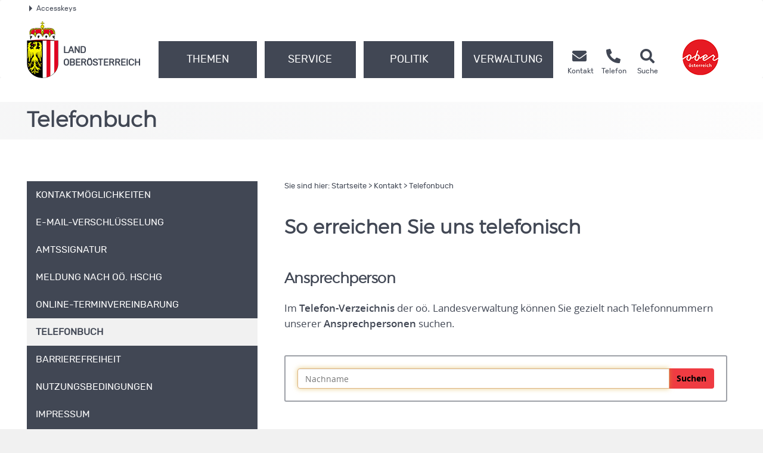

--- FILE ---
content_type: text/html; charset=UTF-8
request_url: https://www2.land-oberoesterreich.gv.at/internettel/Start.jsp?SessionID=SID-2BFEE3C6-67D40C67
body_size: 15506
content:
<!DOCTYPE HTML>






<html>
<head>



<title>Land Oberösterreich - Telefon</title>

<meta http-equiv="Content-Style-Type" content="text/css">

<style type="text/css">
.ooePersonDetail {
	display:none;
}
</style>

<script language="JavaScript" src="/at.gv.ooe.frw/js/frw.js" type="text/javascript">
</script>


<meta http-equiv="content-type" content="text/html; charset=UTF-8">
<script type="text/javascript" src="/at.gv.ooe.frw/wsg2015/wsg2015_01.js"></script>

<meta name="description" content="Das elektronische Telefonbuch der oberösterreichischen Landesverwaltung: hier können Sie nach sämtlichen Mitarbeitern der oberösterreichischen Landesverwaltung suchen.">
<meta name="keywords" content="Telefonverzeichnis, Telefonbuch, Telefonnummern, Personensuche, Telefonliste, Mitarbeiter">
<meta name="ooeNavLevel" content="123">
<meta name="pageID" content="9381CECFAC3E4AED823A513B34745E87"> 

<meta name="viewport" content="width=device-width, initial-scale=1.0, user-scalable=yes">
<meta name="verify-v1" content="RovEOJs7YADgykbVBDQrDIz56sS2kOw7HwzmUkYrqzk=">
<meta name="msvalidate.01" content="8E5ACCAF436810AE5202B68F196C21D4">
<link rel="canonical" href="https://www.land-oberoesterreich.gv.at/was_internettel.htm">
<link href="https://www.land-oberoesterreich.gv.at/files/ooe2015/cdneu/css/ooeGui2015.css" rel="stylesheet" type="text/css" media="screen, print">
<link href="https://www.land-oberoesterreich.gv.at/files/ooe2015/cdneu/css/flexslider.css" rel="stylesheet" type="text/css" media="screen, print">
<link href="https://www.land-oberoesterreich.gv.at/files/ooe2015/cdneu/css/bootstrap-3.4.1.min.css" rel="stylesheet" type="text/css" media="screen, print">
<link href="https://www.land-oberoesterreich.gv.at/files/ooe2015/cdneu/fonts/fontawesome-free-5.15.1-web/css/all.css" rel="stylesheet">
<link href="https://www.land-oberoesterreich.gv.at/files/ooe2015/cdneu/css/jquery.fancybox.css" rel="stylesheet" type="text/css" media="screen">
<link href="https://www.land-oberoesterreich.gv.at/files/ooe2015/cdneu/css/ooe.css" rel="stylesheet" type="text/css" media="screen, print">
<link href="https://www.land-oberoesterreich.gv.at/files/ooe2015/cdneu/css/ooe-socialmedia.css" rel="stylesheet" type="text/css" media="screen, print">
<link href="https://www.land-oberoesterreich.gv.at/files/ooe2015/cdneu/css/ooe-druck.css" rel="stylesheet" type="text/css" media="print">
<!--<link href="https://www.land-oberoesterreich.gv.at/files/ooe2015/js/jquery-ui-1.11.3/jquery-ui.css" rel="stylesheet" type="text/css" media="screen, print">-->
<link href="https://www.land-oberoesterreich.gv.at/files/ooe2015/cdneu/js/bootstrap-datepicker-1.4.0/css/bootstrap-datepicker3.css" rel="stylesheet" type="text/css" media="screen, print">

<script src="https://www.land-oberoesterreich.gv.at/files/ooe2015/cdneu/js/jquery-3.7.1.min.js"></script>
<!--script type="text/javascript" src="https://www.land-oberoesterreich.gv.at/files/ooe2015/cdneu/js/jquery-migrate-1.2.1.min.js"></script-->
<script src="https://www.land-oberoesterreich.gv.at/files/ooe2015/cdneu/js/bootstrap-3.4.1.min.js"></script>
<script src="https://www.land-oberoesterreich.gv.at/files/ooe2015/cdneu/js/jquery.flexslider.js"></script>
<script src="https://www.land-oberoesterreich.gv.at/files/ooe2015/cdneu/js/jquery.fancybox.js"></script>
<script src="https://www.land-oberoesterreich.gv.at/files/ooe2015/cdneu/js/jquery.mousewheel-3.0.6.pack.js"></script>
<script src="https://www.land-oberoesterreich.gv.at/files/ooe2015/cdneu/js/jquery-listnav.js"></script>
<script src="https://www.land-oberoesterreich.gv.at/files/ooe2015/cdneu/js/ergaenzung.js"></script>
<script src="https://www.land-oberoesterreich.gv.at/files/ooe2015/cdneu/js/form_validator.js"></script>
<!--<script type="text/javascript" src="https://www.land-oberoesterreich.gv.at/files/ooe2015/js/jquery-ui.min.js"></script>-->
<script src="https://www.land-oberoesterreich.gv.at/files/ooe2015/cdneu/js/bootstrap-datepicker-1.4.0/js/bootstrap-datepicker.min.js"></script>
<script src="https://www.land-oberoesterreich.gv.at/files/ooe2015/cdneu/js/bootstrap-datepicker-1.4.0/locales/bootstrap-datepicker.de.min.js"></script>
<script src="https://www.land-oberoesterreich.gv.at/files/ooe2015/cdneu/js/trunk8.js"></script>
<!--[if lt IE 9]>
    <script type="text/javascript" src="https://www.land-oberoesterreich.gv.at/files/ooe2015/cdneu/js/respond.js"></script>
    <script type="text/javascript" src="https://www.land-oberoesterreich.gv.at/files/ooe2015/cdneu/js/html5.js"></script>
<![endif]-->
<script>
$(function() {
    var navLevel=$('meta[name=ooeNavLevel]');
    if (navLevel.length==0) {
        
        return;
    }
    
    var liE3Elements=$('#ooe-unternavigation ul li.ebene3');
    $.each( liE3Elements, function( key, liE3Element) {
        
        var subUL=$(liE3Element).children('ul.ooe-unternavigation_ebene4');
        if (subUL.length==0) {
            
            if ($(liE3Element).hasClass('breit44')) {
                
                $(liE3Element).removeClass('breit44').addClass('breit44oc');
            }
        } else {
        $.each(subUL, function(key, liE4Element) {
            if ($(liE4Element).children('li').length==1) {
                $('li.themaanzeigen').remove();
                $('ul.ooe-unternavigation_ebene4').remove(); 
            }
        });
        }
    });

    if ($('meta[name=ooeNavLevel]').attr("content")=="12") {
        ww = $(window).width();
        if (ww >= 992) {
            $('.ebene3').removeClass('breit44oc');
            if ($('.ebene3').has('ul')) {
                $('.link').removeClass('schmal'); 
                $('.ebene3').removeClass('breit44');
            }
        }
    }

    if ($('.breit44oc').hasClass('active')) {
        $('.ebene3').addClass('hundertprozent') ;
        $('.link').removeClass('schmal') ;
        $('.ooe-hg-ebene2').removeClass('hidden-md hidden-lg');
    }
});

$(function() {
    $('.t8-toggle').trunk8({
        fill: '...', 
        lines: 4, 
        tooltip: false
    });
    $('.t8-toggle-3').trunk8({
        fill: '...',
        lines: 3,
        tooltip: false
    });

    $(window).resize(function (event) {
        $('.t8-resize').trunk8();
    });

    if (location.hash) {
        if (location.hash.indexOf("/") == -1) {
            $('#panel' + location.hash.substring(1) + '.collapse').collapse('show');
        }
        else {
            console.log("In location.hash kommt ein Slash vor. Es könnte sich zb um die Route einer JavaScript-SPA handeln.");
        }
    }
});
</script>

<script>
<!--
/* Adressfenster für Doris */
function winopen(url,size) {
  mapw = window.open(url,"adressuche", "left=0,top=0,toolbar=yes,location=0,directories=no,status=no,menubar=no,scrollbar=no,resizable=1,width=852,height=600");
  mapw.focus();
}
/* allgemeine Funktion zum Öffnen eines Fensters; zB WAP */
function openWin (url, name, options) {
  newwin = window.open (url, name, options);
}
function MM_findObj(n, d) { //v4.01
  var p,i,x;  if(!d) d=document; if((p=n.indexOf("?"))>0&&parent.frames.length) {
    d=parent.frames[n.substring(p+1)].document; n=n.substring(0,p);}
  if(!(x=d[n])&&d.all) x=d.all[n]; for (i=0;!x&&i<d.forms.length;i++) x=d.forms[i][n];
  for(i=0;!x&&d.layers&&i<d.layers.length;i++) x=MM_findObj(n,d.layers[i].document);
  if(!x && d.getElementById) x=d.getElementById(n); return x;
}
//Adobe Imagetauschfunktion
function changeImages() {
  for (var i=0; i<changeImages.arguments.length; i+=2) {
   document[changeImages.arguments[i]].src = changeImages.arguments[i+1];
  }
}

function MM_validateForm() { //v4.0
  var i,p,q,nm,test,num,min,max,errors='',args=MM_validateForm.arguments;
  for (i=0; i<(args.length-2); i+=3) { test=args[i+2]; val=MM_findObj(args[i]);
    if (val) { nm=val.name; if ((val=val.value)!="") {
      if (test.indexOf('isEmail')!=-1) { p=val.indexOf('@');
        if (p<1 || p==(val.length-1)) errors+='- '+nm+' must contain an e-mail address.\n';
      } else if (test!='R') { num = parseFloat(val);
        if (isNaN(val)) errors+='- '+nm+' must contain a number.\n';
        if (test.indexOf('inRange') != -1) { p=test.indexOf(':');
          min=test.substring(8,p); max=test.substring(p+1);
          if (num<min || max<num) errors+='- '+nm+' must contain a number between '+min+' and '+max+'.\n';
    } } } else if (test.charAt(0) == 'R') errors += '- '+nm+' bitte ausfüllen.\n'; }
  } if (errors) alert('Folgende Formularfelder müssen ausgefüllt werden:\n'+errors);
  document.MM_returnValue = (errors == '');
}
//-->
</script>
 




<meta name="geo.region" content="AT-4">
<meta name="geo.placename" content="Linz">
<meta name="geo.position" content="48.303952;14.284838">
<meta name="ICBM" content="48.303952, 14.284838">
<meta property="og:latitude" content="48.303952">
<meta property="og:longitude" content="14.284838">
<meta property="og:street_address" content="Landhausplatz 1">
<meta property="og:locality" content="Linz">
<meta property="og:region" content="Oberoesterreich">
<meta property="og:postal_code" content="4021">
<meta property="og:phone_number" content="+43 732 77 20">
<meta property="og:image" content="https://www.land-oberoesterreich.gv.at/files/ooe2015/cdneu/schema/schema_land_ooe_logo.jpg">
<meta property="og:image:type" content="image/jpeg">
<meta property="og:image:width" content="1200">
<meta property="og:image:height" content="630">
<meta property="og:title" content="Land Oberösterreich - Telefonbuch">
<meta property="og:site_name" content="Land Oberösterreich">
<meta property="og:type" content="website">
<meta property="og:url" content="https://www.land-oberoesterreich.gv.at">
<meta property="og:description" content="Das elektronische Telefonbuch der oberösterreichischen Landesverwaltung: hier können Sie nach sämtlichen Mitarbeitern der oberösterreichischen Landesverwaltung suchen.">
<meta name="og:site_name" content="Land Oberösterreich">
<meta name="og:title" content="Land Oberösterreich - Telefonbuch">
<meta name="og:type" content="website">
<meta name="og:url" content="https://www.land-oberoesterreich.gv.at">
<meta name="og:description" content="Das elektronische Telefonbuch der oberösterreichischen Landesverwaltung: hier können Sie nach sämtlichen Mitarbeitern der oberösterreichischen Landesverwaltung suchen.">
<meta name="og:image" content="https://www.land-oberoesterreich.gv.at/files/ooe2015/cdneu/schema/schema_land_ooe_logo.jpg">
<meta name="og:image:type" content="image/jpg">
<meta name="og:image:width" content="1200">
<meta name="og:image:height" content="630">

<script type="application/ld+json">{ 
    "@context": "http://schema.org/",
    "@type": "Organization",
      "url": "https://www.land-oberoesterreich.gv.at",
    "logo": "https://www.land-oberoesterreich.gv.at/files/ooe2015/cdneu/schema/schema_land_ooe_logo.jpg"
    }   
</script>
<script type="application/ld+json">{ 
    "@context": "http://schema.org/",
     "@type": "Place",
      "address": {
 "@type": "PostalAddress",
"addressLocality": "Linz",
"postalCode": "4021",
"streetAddress": "landhausplatz 1"
}   
}
</script>
<link rel="apple-touch-icon" sizes="57x57" href="https://www.land-oberoesterreich.gv.at/files/ooe2015/cdneu/favicon/apple-icon-57x57.png">
<link rel="apple-touch-icon" sizes="60x60" href="https://www.land-oberoesterreich.gv.at/files/ooe2015/cdneu/favicon/apple-icon-60x60.png">
<link rel="apple-touch-icon" sizes="72x72" href="https://www.land-oberoesterreich.gv.at/files/ooe2015/cdneu/favicon/apple-icon-72x72.png">
<link rel="apple-touch-icon" sizes="76x76" href="https://www.land-oberoesterreich.gv.at/files/ooe2015/cdneu/favicon/apple-icon-76x76.png">
<link rel="apple-touch-icon" sizes="114x114" href="https://www.land-oberoesterreich.gv.at/files/ooe2015/cdneu/favicon/apple-icon-114x114.png">
<link rel="apple-touch-icon" sizes="120x120" href="https://www.land-oberoesterreich.gv.at/files/ooe2015/cdneu/favicon/apple-icon-120x120.png">
<link rel="apple-touch-icon" sizes="144x144" href="https://www.land-oberoesterreich.gv.at/files/ooe2015/cdneu/favicon/apple-icon-144x144.png">
<link rel="apple-touch-icon" sizes="152x152" href="https://www.land-oberoesterreich.gv.at/files/ooe2015/cdneu/favicon/apple-icon-152x152.png">
<link rel="apple-touch-icon" sizes="180x180" href="https://www.land-oberoesterreich.gv.at/files/ooe2015/cdneu/favicon/apple-icon-180x180.png">
<link rel="icon" type="image/png" sizes="192x192"  href="https://www.land-oberoesterreich.gv.at/files/ooe2015/cdneu/favicon/android-icon-192x192.png">
<link rel="icon" type="image/png" sizes="32x32" href="https://www.land-oberoesterreich.gv.at/files/ooe2015/cdneu/favicon/favicon-32x32.png">
<link rel="icon" type="image/png" sizes="96x96" href="https://www.land-oberoesterreich.gv.at/files/ooe2015/cdneu/favicon/favicon-96x96.png">
<link rel="icon" type="image/png" sizes="16x16" href="https://www.land-oberoesterreich.gv.at/files/ooe2015/cdneu/favicon/favicon-16x16.png">
<link rel="manifest" href="https://www.land-oberoesterreich.gv.at/files/ooe2015/cdneu/favicon/manifest.json">
<meta name="msapplication-TileColor" content="#ffffff">
<meta name="msapplication-TileImage" content="/files/ooe2015/cdneu/favicon/ms-icon-144x144.png">
<meta name="theme-color" content="#ffffff">





<!--
<content_zusammenfassung>Das elektronische Telefonbuch der oberösterreichischen Landesverwaltung: hier können Sie nach sämtlichen Mitarbeitern der oberösterreichischen Landesverwaltung suchen.</content_zusammenfassung>
-->

</head>
<body onload="var ret=true;if (ret) { for (i=0;i<document.forms.length;i++) {var field=document.forms[i].name1; if (field!=null) { field.focus();break; } } } return ret;" >

<div id="header_druck" class="d-none d-print-flex justify-content-between align-items-center">
  <p><strong>Amt der <abbr title="oberösterreichisch">Oö.</abbr> Landesregierung</strong><br>4021 Linz • Landhausplatz 1<br>
    Telefon (+43 732) 77 20-0<br>
    <span lang="en">E-Mail</span> <a href="mailto:post@ooe.gv.at">post@ooe.gv.at</a><br>www.land-oberoesterreich.gv.at</p>
    <img src="https://www.land-oberoesterreich.gv.at/files/ooe2015/cdneu/strukturbilder/ooe_wappen_kl.png" alt="Landeswappen Oberöstereich">
</div>
<p id="top_link"><a href="https://www.land-oberoesterreich.gv.at#top" title="zum Seitenanfang springen"><span></span>Nach oben</a></p>
<div id="header" class="navbar navbar-default weiss-hg" role="navigation" aria-label="Hauptnavigation">
  <div class="container-fluid ooe-container position-relative">
    <!--AccessKeys-->
    <div class="row ooe-nowrap">
      <div class="panel-group ooe-panel-accesskeys col-sm-12 hidden-xs" id="accordion">
        <div class="panel panel-default ooe-panel-accesskeys">
          <a data-toggle="collapse" data-parent="#accordion" href="https://www.land-oberoesterreich.gv.at#collapseOne"><span class="ooe-dreieck-klein"></span>Accesskeys</a>
        </div>
      </div>
    </div>
    <div id="collapseOne" class="panel-collapse-accesskeys collapse">
      <div class="panel-body ooe-panel-accesskeys">
        <ul class="accesskey" aria-label="Liste Accesskeys">
          <li><a href="https://www.land-oberoesterreich.gv.at#hauptrubriken" title="Direkt zu den Hauptrubriken springen" accesskey="1">Zu den Hauptrubriken springen - Taste 1</a><span class="ooe-hidden">.</span></li>
          <li><a href="https://www.land-oberoesterreich.gv.at#service" title="Direkt zu den Service-Links springen" accesskey="2">Zu den Service-Links (Kontakt, Telefon und Suche) springen - Taste 2</a><span class="ooe-hidden">.</span></li>
          <li><a href="https://www.land-oberoesterreich.gv.at#ooe-unternavigation" title="Direkt zur Unternavigation springen" accesskey="3">Zur Unternavigation (links neben Inhaltsbereich) springen - Taste 3</a><span class="ooe-hidden">.</span></li>
          <li><a href="https://www.land-oberoesterreich.gv.at#inhaltsbereich" title="Direkt zum Inhalt der Seite springen" accesskey="4">Zum Inhalt springen - Taste 4</a><span class="ooe-hidden">.</span></li>      
          <li><a href="https://www.land-oberoesterreich.gv.at#fusszeile" title="Direkt in die Fusszeile springen" accesskey="5">Zur Fußzeile springen - Taste 5</a><span class="ooe-hidden">.</span></li>
        </ul>
      </div>
    </div><!--AccessKeys Ende-->
    <div class=" d-flex w-100 justify-content-between">
      <div class="d-lg-flex flex-fill text-left align-items-end">  
        <div class="ooe-logo d-flex align-items-end justify-content-between mb-3 mb-lg-0">
          <a href="https://www.land-oberoesterreich.gv.at/default.htm" class="d-flex align-items-center text-left">
            <img src="https://www.land-oberoesterreich.gv.at/files/ooe2015/cdneu/strukturbilder/ooe_wappen_kl.png" class="hidden-md hidden-lg mr-2 mt-3" alt="Landeswappen Oberöstereich">
            <img src="https://www.land-oberoesterreich.gv.at/files/ooe2015/cdneu/strukturbilder/ooe_wappen.png" class="hidden-sm hidden-xs mr-2" alt="Landeswappen Oberöstereich">
            <span class="schriftzug text-grossbuchstaben mt-4">Land <br>Oberösterreich</span>
          </a>
          <div class="navbar-header ooe-navbar-header d-flex align-items-end">
            <button type="button" class="navbar-toggle  ooe-navbar-toggle collapsed float-none mr-3" data-toggle="collapse" data-target=".navbar-collapse"> 
            <span class="fas fa-bars  fs-large fs-xl-xlarge"></span> 
            </button>
            <button type="button" class="navbar-toggle ooe-navbar-toggle Suche collapsed float-none mr-3" data-toggle="collapse" data-target=".navbar-collapse-suche">
            <span class="fas fa-search  fs-large fs-xl-xlarge"></span>
            </button>
            <div class="visible-sm-inline-block visible-xs-inline-block">
              <a href="https://www.upperaustria.at/de" target="_blank" title="Link öffnet neues Fenster">
                <img src="https://www.land-oberoesterreich.gv.at/files/ooe2015/cdneu/strukturbilder/standortLogo_Ooe_kl.png"  class="winzig" alt="Standortlogo Oberösterreich">
              </a> 
            </div>
          </div>
        </div>
        <div class="clear_r visible-sm visible-xs"></div>
        <div class="d-lg-flex flex-fill ooe-nopadding ooe-navbar-rubrik">
          <div class="navbar-collapse-suche collapse hidden-lg hidden-md">
            <form class="form-horizontal  ooe-suche" action="https://www.land-oberoesterreich.gv.at
 
 
 
 
 /suche.htm?Reset=true
 
 
 " method="GET" name="frmSearch">
              <fieldset class="cont_search_daten suchformular my-3"><legend class="sr-only">Schnellsuche</legend>
                <div class="form-group">
                  <div class="col-xs-9">
                    <input type="hidden" name="Suche" value="Suchen">
                    <input type="hidden" name="suchart" value="Amt">
                    <label for="erweitertesucheSearchQueryHeader" class="sr-only">Schnellsuche</label>
                    <input class="form-control ooe-form-control" type="search" name="suche.query" placeholder="Suchbegriff" id="erweitertesucheSearchQueryHeader">
                  </div>
                  <div class="col-xs-3">
                    <button id="Schnellsuche" name="Schnellsuche" type="submit" class="btn btn-default" title="Schnellsuche starten">Finden</button>
                  </div>
                </div>
              </fieldset>
            </form> 
          </div>
          <div class="navbar-collapse collapse ooe-nopadding w-100"><a id="hauptrubriken" class="sr-only-focusable"></a>
            <form class="form-horizontal ooe-suche ooe-suche-xxs d-none" action="https://www.land-oberoesterreich.gv.at
 
 
 
 
 /suche.htm?Reset=true
 
 
 " method="GET" name="frmSearch">
              <fieldset class="cont_search_daten suchformular my-3"><legend class="sr-only">Schnellsuche</legend>
                <div class="form-group">
                  <div class="col-xs-12 mb-3">
                    <input type="hidden" name="Suche" value="Suchen">
                    <input type="hidden" name="suchart" value="Amt">
                    <label for="erweitertesucheSearchQueryHeaderxxs" class="sr-only">Schnellsuche</label>
                    <input class="form-control ooe-form-control" type="search" name="suche.query" placeholder="Suchbegriff" id="erweitertesucheSearchQueryHeaderxxs">
                  </div>
                  <div class="col-xs-12">
                    <button id="Schnellsuchexxs" name="Schnellsuche" type="submit" class="btn btn-default w-100" title="Schnellsuche starten">Suchen</button>
                  </div>
                </div>
              </fieldset>
            </form>
            <ul class="nav navbar-nav ooe-hauptnav-header d-lg-flex">
              
<li><a href="https://www.land-oberoesterreich.gv.at/themen.htm" class="flex-fill">Themen</a><span class="ooe-hidden">.</span>
<button class="btn btn-primary visible-xs visible-sm ooe-dropdown" title="Unternavigationspunkte anzeigen" data-toggle="dropdown">
<span class="glyphicon glyphicon-plus"></span>
<span class="glyphicon glyphicon-minus"></span>
</button>

    <div class="dropdown-menu ooe-dropdown-menu">
        <div class="row">
            <div class="container-fluid ooe-container ">
                <div class="ooe-mouseover">
                    <p class="hidden-xs hidden-sm">Die Themen des Landes Ober&ouml;sterreich</p>
                    <ul>
                        <li><a href="https://www.land-oberoesterreich.gv.at/bauenundwohnen.htm" class="btn ooe-btn">Bauen und Wohnen</a><span class="ooe-hidden">.</span></li><!-- /bauenundwohnen.htm -->
 
 <li><a href="https://www.land-oberoesterreich.gv.at/133.htm" class="btn ooe-btn">Bildung und Forschung</a><span class="ooe-hidden">.</span></li><!-- /133.htm -->
 
 <li><a href="https://www.land-oberoesterreich.gv.at/203110.htm" class="btn ooe-btn">Europa und Internationales</a><span class="ooe-hidden">.</span></li><!-- /203110.htm -->
 
 <li><a href="https://www.land-oberoesterreich.gv.at/141017.htm" class="btn ooe-btn">Geschichte und Geografie</a><span class="ooe-hidden">.</span></li><!-- /141017.htm -->
 
 <li><a href="https://www.land-oberoesterreich.gv.at/139.htm" class="btn ooe-btn">Gesellschaft und Soziales</a><span class="ooe-hidden">.</span></li><!-- /139.htm -->
 
 <li><a href="https://www.land-oberoesterreich.gv.at/141.htm" class="btn ooe-btn">Gesundheit</a><span class="ooe-hidden">.</span></li><!-- /141.htm -->
 
 <li><a href="https://www.land-oberoesterreich.gv.at/kultur.htm" class="btn ooe-btn">Kultur</a><span class="ooe-hidden">.</span></li><!-- /kultur.htm -->
 
 <li><a href="https://www.land-oberoesterreich.gv.at/147.htm" class="btn ooe-btn">Land- und Forstwirtschaft</a><span class="ooe-hidden">.</span></li><!-- /147.htm -->
 
 <li><a href="https://www.land-oberoesterreich.gv.at/89557.htm" class="btn ooe-btn">Sicherheit und Ordnung</a><span class="ooe-hidden">.</span></li><!-- /89557.htm -->
 
 <li><a href="https://www.land-oberoesterreich.gv.at/151.htm" class="btn ooe-btn">Sport und Freizeit</a><span class="ooe-hidden">.</span></li><!-- /151.htm -->
 
 <li><a href="https://www.land-oberoesterreich.gv.at/statistik.htm" class="btn ooe-btn">Statistik</a><span class="ooe-hidden">.</span></li><!-- /statistik.htm -->
 
 <li><a href="https://www.land-oberoesterreich.gv.at/153.htm" class="btn ooe-btn">Umwelt und Natur</a><span class="ooe-hidden">.</span></li><!-- /153.htm -->
 
 <li><a href="https://www.land-oberoesterreich.gv.at/528685.htm" class="btn ooe-btn">Verkehr</a><span class="ooe-hidden">.</span></li><!-- /528685.htm -->
 
 <li><a href="https://www.land-oberoesterreich.gv.at/157.htm" class="btn ooe-btn">Wirtschaft, Arbeit und Tourismus</a><span class="ooe-hidden">.</span></li><!-- /157.htm -->
 
 
                    </ul>
                    <div class="clear"></div>
                </div>
            </div>
        </div>
    </div>

</li>

 
<li><a href="https://www.land-oberoesterreich.gv.at/buergerservice.htm" class="flex-fill">Service</a><span class="ooe-hidden">.</span>
<button class="btn btn-primary visible-xs visible-sm ooe-dropdown" title="Unternavigationspunkte anzeigen" data-toggle="dropdown">
<span class="glyphicon glyphicon-plus"></span>
<span class="glyphicon glyphicon-minus"></span>
</button>

    <div class="dropdown-menu ooe-dropdown-menu">
        <div class="row">
            <div class="container-fluid ooe-container ">
                <div class="ooe-mouseover">
                    <p class="hidden-xs hidden-sm"><span lang="en">Online</span>-Service rund um die Uhr</p>
                    <ul>
                        <li><a href="https://www.land-oberoesterreich.gv.at/amtstafel.htm" class="btn ooe-btn">Amtstafel</a><span class="ooe-hidden">.</span></li><!-- /amtstafel.htm -->
 
 <li><a href="https://www.land-oberoesterreich.gv.at/egov.htm" class="btn ooe-btn"><span lang="en">E-Government</span></a><span class="ooe-hidden">.</span></li><!-- /egov.htm -->
 
 <li><a href="https://www.land-oberoesterreich.gv.at/foerderungen.htm" class="btn ooe-btn">Förderungen</a><span class="ooe-hidden">.</span></li><!-- /foerderungen.htm -->
 
 <li><a href="https://www.land-oberoesterreich.gv.at/formulare.htm" class="btn ooe-btn">Formulare</a><span class="ooe-hidden">.</span></li><!-- /formulare.htm -->
 
 <li><a href="https://www.land-oberoesterreich.gv.at/12427.htm" class="btn ooe-btn">Info- und Beratungsstellen</a><span class="ooe-hidden">.</span></li><!-- /12427.htm -->
 
 <li><a href="https://www.land-oberoesterreich.gv.at/12090.htm" class="btn ooe-btn">Medien</a><span class="ooe-hidden">.</span></li><!-- /12090.htm -->
 
 <li><a href="https://www.land-oberoesterreich.gv.at/141018.htm" class="btn ooe-btn">Serviceangebote</a><span class="ooe-hidden">.</span></li><!-- /141018.htm -->
 
 <li><a href="https://www.land-oberoesterreich.gv.at/opendata.htm" class="btn ooe-btn">Open Data</a><span class="ooe-hidden">.</span></li><!-- /opendata.htm -->
 
 <li><a href="https://www2.land-oberoesterreich.gv.at/internetpub/InternetPubPublikationenKategorien.jsp?SessionID=SID-36EBD66F-8D9AE8B2&amp;xmlid=Seiten%2Fwas_internettel.htm&amp;dest=ooe" class="btn ooe-btn">Publikationen</a><span class="ooe-hidden">.</span></li><!-- /was_internetpub.htm -->
 
 <li><a href="https://www.land-oberoesterreich.gv.at/veranstaltungen.htm" class="btn ooe-btn">Veranstaltungen</a><span class="ooe-hidden">.</span></li><!-- /veranstaltungen.htm -->
 
 
                    </ul>
                    <div class="clear"></div>
                </div>
            </div>
        </div>
    </div>

</li>

 
<li><a href="https://www.land-oberoesterreich.gv.at/45462.htm" class="flex-fill">Politik</a><span class="ooe-hidden">.</span>
<button class="btn btn-primary visible-xs visible-sm ooe-dropdown" title="Unternavigationspunkte anzeigen" data-toggle="dropdown">
<span class="glyphicon glyphicon-plus"></span>
<span class="glyphicon glyphicon-minus"></span>
</button>

    <div class="dropdown-menu ooe-dropdown-menu">
        <div class="row">
            <div class="container-fluid ooe-container ">
                <div class="ooe-mouseover">
                    <p class="hidden-xs hidden-sm">Ober&ouml;sterreich und seine Politik</p>
                    <ul>
                        <li><a href="https://www.land-oberoesterreich.gv.at/landtag.htm" class="btn ooe-btn">Landtag</a><span class="ooe-hidden">.</span></li><!-- /landtag.htm -->
 
 <li><a href="https://www.land-oberoesterreich.gv.at/12160.htm" class="btn ooe-btn">Landesregierung</a><span class="ooe-hidden">.</span></li><!-- /12160.htm -->
 
 <li><a href="https://www.land-oberoesterreich.gv.at/12161.htm" class="btn ooe-btn">Recht</a><span class="ooe-hidden">.</span></li><!-- /12161.htm -->
 
 <li><a href="https://www.land-oberoesterreich.gv.at/wahlen.htm" class="btn ooe-btn">Wahlen</a><span class="ooe-hidden">.</span></li><!-- /wahlen.htm -->
 
 <li><a href="https://www.land-oberoesterreich.gv.at/12162.htm" class="btn ooe-btn">Budget</a><span class="ooe-hidden">.</span></li><!-- /12162.htm -->
 
 
                    </ul>
                    <div class="clear"></div>
                </div>
            </div>
        </div>
    </div>

</li>

 
<li><a href="https://www.land-oberoesterreich.gv.at/12118.htm" class="flex-fill">Verwaltung</a><span class="ooe-hidden">.</span>
<button class="btn btn-primary visible-xs visible-sm ooe-dropdown" title="Unternavigationspunkte anzeigen" data-toggle="dropdown">
<span class="glyphicon glyphicon-plus"></span>
<span class="glyphicon glyphicon-minus"></span>
</button>

    <div class="dropdown-menu ooe-dropdown-menu">
        <div class="row">
            <div class="container-fluid ooe-container ">
                <div class="ooe-mouseover">
                    <p class="hidden-xs hidden-sm"><abbr title="oberösterreichisch">O&ouml;.</abbr> Landesverwaltung im Dienste der B&uuml;rgerinnen und B&uuml;rger</p>
                    <ul>
                        <li><a href="https://www.land-oberoesterreich.gv.at/12735.htm" class="btn ooe-btn">Amt der <abbr title="oberösterreichisch">Oö.</abbr> Landesregierung</a><span class="ooe-hidden">.</span></li><!-- /12735.htm -->
 
 <li><a href="https://www.land-oberoesterreich.gv.at/12737.htm" class="btn ooe-btn">Bezirkshauptmannschaften</a><span class="ooe-hidden">.</span></li><!-- /12737.htm -->
 
 <li><a href="https://www.land-oberoesterreich.gv.at/38526.htm" class="btn ooe-btn">Gemeinden</a><span class="ooe-hidden">.</span></li><!-- /38526.htm -->
 
 <li><a href="https://www.land-oberoesterreich.gv.at/141020.htm" class="btn ooe-btn">Sonstige Einrichtungen</a><span class="ooe-hidden">.</span></li><!-- /141020.htm -->
 
 <li><a href="https://www.land-oberoesterreich.gv.at/141021.htm" class="btn ooe-btn">Landesdienst</a><span class="ooe-hidden">.</span></li><!-- /141021.htm -->
 
 
                    </ul>
                    <div class="clear"></div>
                </div>
            </div>
        </div>
    </div>

</li>

 
<li class="visible-xs visible-sm"><a href="https://www.land-oberoesterreich.gv.at/12086.htm">Kontakt</a><span class="ooe-hidden">.</span>
<button class="btn btn-primary visible-xs visible-sm ooe-dropdown" title="Unternavigationspunkte anzeigen" data-toggle="dropdown">
<span class="glyphicon glyphicon-plus"></span><span class="glyphicon glyphicon-minus"></span>
</button>
    <div class="dropdown-menu ooe-dropdown-menu">
        <div class="row">
            <div class="container-fluid ooe-container">
                <div class="ooe-mouseover">
                    <ul>
                        <li><a href="https://www.land-oberoesterreich.gv.at/520918.htm" class="btn ooe-btn">Kontaktmöglichkeiten</a><span class="ooe-hidden">.</span></li><!-- /520918.htm -->
 
 <li><a href="https://www.land-oberoesterreich.gv.at/190686.htm" class="btn ooe-btn"><span lang="en">E-Mail</span>-Verschlüsselung</a><span class="ooe-hidden">.</span></li><!-- /190686.htm -->
 
 <li><a href="https://www.land-oberoesterreich.gv.at/amtssignatur.htm" class="btn ooe-btn">Amtssignatur </a><span class="ooe-hidden">.</span></li><!-- /amtssignatur.htm -->
 
 <li><a href="https://www.land-oberoesterreich.gv.at/externemeldestelle.htm" class="btn ooe-btn">Meldung nach <abbr title="oberösterreichisch">Oö.</abbr> HSchG</a><span class="ooe-hidden">.</span></li><!-- /externemeldestelle.htm -->
 
 <li><a href="https://www.land-oberoesterreich.gv.at/termin.htm" class="btn ooe-btn"><span lang="en">Online</span>-Terminvereinbarung</a><span class="ooe-hidden">.</span></li><!-- /termin.htm -->
 
 <li><a href="https://www2.land-oberoesterreich.gv.at/internettel/Start.jsp?SessionID=SID-36EBD66F-8D9AE8B2" class="btn ooe-btn active">Telefonbuch</a><span class="ooe-hidden">.</span></li><!-- /was_internettel.htm -->
 <li><a href="https://www.land-oberoesterreich.gv.at/240736.htm" class="btn ooe-btn">Barrierefreiheit</a><span class="ooe-hidden">.</span></li><!-- /240736.htm -->
 
 <li><a href="https://www.land-oberoesterreich.gv.at/nutzungsbedingungen.htm" class="btn ooe-btn">Nutzungsbedingungen</a><span class="ooe-hidden">.</span></li><!-- /nutzungsbedingungen.htm -->
 
 <li><a href="https://www.land-oberoesterreich.gv.at/13001.htm" class="btn ooe-btn">Impressum</a><span class="ooe-hidden">.</span></li><!-- /13001.htm -->
 
 <li><a href="https://www.land-oberoesterreich.gv.at/datenschutz.htm" class="btn ooe-btn">Datenschutz</a><span class="ooe-hidden">.</span></li><!-- /datenschutz.htm -->
 
 
                    </ul>
                    <div class="clear"></div>
                </div>
            </div>
        </div>
    </div>
</li>         

 
 
 
 
            </ul>
          </div>
        </div>
        <div class="service d-none d-lg-flex ooe-nopadding"><a id="service"></a>  
          <ul class="nav navbar-nav ooe-metanav-header d-flex w-100">
            <li class="Kontakt"><a href="https://www.land-oberoesterreich.gv.at/12086.htm"><span class="fas fa-envelope fs-large fs-xl-xlarge"></span>
        <span class="hidden-md hidden-sm">
            <br>Kontakt</span></a><span class="ooe-hidden">.</span></li><!-- /12086.htm --><li class="Telefonbuch"><a href="https://www2.land-oberoesterreich.gv.at/internettel/Start.jsp?SessionID=SID-36EBD66F-8D9AE8B2"><span class="fas fa-phone-alt fs-large fs-xl-xlarge"></span>
        <span class="hidden-md hidden-sm">
            <br>Telefon</span></a><span class="ooe-hidden">.</span></li><!-- /was_internettel.htm --><li class="Suche"><a href="https://www.land-oberoesterreich.gv.at/suche.htm?Reset=true"><span class="fas fa-search fs-large fs-xl-xlarge"></span>
        <span class="hidden-md hidden-sm">
            <br>Suche</span></a><span class="ooe-hidden">.</span></li><!-- /suche.htm -->
          </ul>
        </div>
      </div>
      <div class="d-none d-lg-flex">
        <a href="https://www.upperaustria.at/de" target="_blank" title="Link öffnet neues Fenster">
        <img src="https://www.land-oberoesterreich.gv.at/files/ooe2015/cdneu/strukturbilder/standortLogo_Ooe.png" alt="Standortlogo Oberösterreich">
        </a> 
      </div>
    </div>
  </div>
</div><!-- id=header ENDE -->
<!--Inhaltsbereich-->
<div id="content" class="folgeseite">
  <div class="container-fluid p-0 hidden-print" id="ausnahmezustand">
    <div class="col-12 ausnahmezustand-hg">
      <a href="https://corona.ooe.gv.at" target="_blank" title="Website wird in einem neuen Fenster geöffnet">
        Coronavirus: Aktuelle Informationen
        <span class="fas fa-viruses fs-large fs-xl-xlarge"></span>
      </a>
    </div>
  </div>
  <div class="container-fluid p-0">
  
    
    <div class="schaufenster Kontakt hidden-sm hidden-xs">
        <div class="slides ooe-container m-auto">
            <div class="schaufenster-icon">
                <div class="col-sm-12">
                    <p class="ueberschrift">Telefonbuch</p>
                    
                </div>
            </div>
        </div>
    </div>

    
  
   </div>
  <div class="container-fluid ooe-container">
    <div class="row content">
      <div class="col-sm-4 ooe-hg-ebene3 hidden-xs hidden-sm"></div>
      <div class="col-sm-4 ooe-hg-ebene2 hidden-xs hidden-sm hidden-md hidden-lg"></div> 
      <div class="col-sm-4 ooe-hg-ebene2-schmal active hidden-xs hidden-sm"></div> 
      <div id="ooe-unternavigation" class="col-md-4 col-sm-12 col-xs-12 pl-lg-0" role="navigation" aria-label="Unternavigation">
        <ul class="ooe-unternavigation">       
          
    <li class="ebene3 breit44">
    <button type="button" class="navbar-toggle ooe-navbar-toggle unav-toggle collapsed visible-sm visible-xs" data-toggle="collapse" data-target=".ooe-unternavigation_ebene4">
        <span class="sr-only">Navigationsmenü öffnen und schließen</span>
        <span class="glyphicon glyphicon-plus"></span>
        <span class="glyphicon glyphicon-minus"></span>
    </button>
    <a href="https://www.land-oberoesterreich.gv.at/520918.htm" class="link schmal"><span class="vertikale-ausrichtung">
            <span class="navpunkt no1">Kontaktmöglichkeiten</span>
            <span class="navpunkt no2">Kontakt-möglichkeiten</span>
        </span></a><span class="ooe-hidden">.</span><span class="wirklich-unsichtbar">/520918.htm</span></li>

 
    <li class="ebene3 breit44oc">
    <button type="button" class="navbar-toggle ooe-navbar-toggle unav-toggle collapsed visible-sm visible-xs" data-toggle="collapse" data-target=".ooe-unternavigation_ebene4">
        <span class="sr-only">Navigationsmenü öffnen und schließen</span>
        <span class="glyphicon glyphicon-plus"></span>
        <span class="glyphicon glyphicon-minus"></span>
    </button>
    <a href="https://www.land-oberoesterreich.gv.at/190686.htm" class="link schmal"><span class="vertikale-ausrichtung">
            <span class="navpunkt">E-Mail-Verschlüsselung</span>
        </span></a><span class="ooe-hidden">.</span><span class="wirklich-unsichtbar">/190686.htm</span></li>

 
    <li class="ebene3 breit44">
    <button type="button" class="navbar-toggle ooe-navbar-toggle unav-toggle collapsed visible-sm visible-xs" data-toggle="collapse" data-target=".ooe-unternavigation_ebene4">
        <span class="sr-only">Navigationsmenü öffnen und schließen</span>
        <span class="glyphicon glyphicon-plus"></span>
        <span class="glyphicon glyphicon-minus"></span>
    </button>
    <a href="https://www.land-oberoesterreich.gv.at/amtssignatur.htm" class="link schmal"><span class="vertikale-ausrichtung">
        <span class="navpunkt">Amtssignatur </span>
    </span></a><span class="ooe-hidden">.</span><span class="wirklich-unsichtbar">/amtssignatur.htm</span></li>

 
    <li class="ebene3 breit44oc">
    <button type="button" class="navbar-toggle ooe-navbar-toggle unav-toggle collapsed visible-sm visible-xs" data-toggle="collapse" data-target=".ooe-unternavigation_ebene4">
        <span class="sr-only">Navigationsmenü öffnen und schließen</span>
        <span class="glyphicon glyphicon-plus"></span>
        <span class="glyphicon glyphicon-minus"></span>
    </button>
    <a href="https://www.land-oberoesterreich.gv.at/externemeldestelle.htm" class="link schmal"><span class="vertikale-ausrichtung">
            <span class="navpunkt">Meldung nach <abbr title="oberösterreichisch">Oö.</abbr> HSchG</span>
        </span></a><span class="ooe-hidden">.</span><span class="wirklich-unsichtbar">/externemeldestelle.htm</span></li>

 
    <li class="ebene3 breit44">
    <button type="button" class="navbar-toggle ooe-navbar-toggle unav-toggle collapsed visible-sm visible-xs" data-toggle="collapse" data-target=".ooe-unternavigation_ebene4">
        <span class="sr-only">Navigationsmenü öffnen und schließen</span>
        <span class="glyphicon glyphicon-plus"></span>
        <span class="glyphicon glyphicon-minus"></span>
    </button>
    <a href="https://www.land-oberoesterreich.gv.at/termin.htm" class="link schmal"><span class="vertikale-ausrichtung">
            <span class="navpunkt">Online-Terminvereinbarung</span>
        </span></a><span class="ooe-hidden">.</span><span class="wirklich-unsichtbar">/termin.htm</span></li>

 
            <li class="ebene3 active
             breit44oc
                ">
                <button type="button" class="navbar-toggle ooe-navbar-toggle unav-toggle collapsed visible-sm visible-xs" data-toggle="collapse" data-target=".ooe-unternavigation_ebene4">
                    <span class="sr-only">Navigationsmenü öffnen und schließen</span>
                    <span class="glyphicon glyphicon-plus"></span>
                    <span class="glyphicon glyphicon-minus"></span>
                </button>
                <a href="https://www2.land-oberoesterreich.gv.at/internettel/Start.jsp?SessionID=SID-36EBD66F-8D9AE8B2" class="link schmal">
                    <span class="vertikale-ausrichtung">
                        <span class="navpunkt">
           Telefonbuch
            </span></span></a><span class="ooe-hidden">.</span><span class="wirklich-unsichtbar">/was_internettel.htm</span>
          </li>

    <li class="ebene3 breit44">
    <button type="button" class="navbar-toggle ooe-navbar-toggle unav-toggle collapsed visible-sm visible-xs" data-toggle="collapse" data-target=".ooe-unternavigation_ebene4">
        <span class="sr-only">Navigationsmenü öffnen und schließen</span>
        <span class="glyphicon glyphicon-plus"></span>
        <span class="glyphicon glyphicon-minus"></span>
    </button>
    <a href="https://www.land-oberoesterreich.gv.at/240736.htm" class="link schmal"><span class="vertikale-ausrichtung">
        <span class="navpunkt">Barrierefreiheit</span>
    </span></a><span class="ooe-hidden">.</span><span class="wirklich-unsichtbar">/240736.htm</span></li>

 
    <li class="ebene3 breit44oc">
    <button type="button" class="navbar-toggle ooe-navbar-toggle unav-toggle collapsed visible-sm visible-xs" data-toggle="collapse" data-target=".ooe-unternavigation_ebene4">
        <span class="sr-only">Navigationsmenü öffnen und schließen</span>
        <span class="glyphicon glyphicon-plus"></span>
        <span class="glyphicon glyphicon-minus"></span>
    </button>
    <a href="https://www.land-oberoesterreich.gv.at/nutzungsbedingungen.htm" class="link schmal"><span class="vertikale-ausrichtung">
            <span class="navpunkt no1">Nutzungsbedingungen</span>
            <span class="navpunkt no2">Nutzungs-bedingungen</span>
        </span></a><span class="ooe-hidden">.</span><span class="wirklich-unsichtbar">/nutzungsbedingungen.htm</span></li>

 
    <li class="ebene3 breit44oc">
    <button type="button" class="navbar-toggle ooe-navbar-toggle unav-toggle collapsed visible-sm visible-xs" data-toggle="collapse" data-target=".ooe-unternavigation_ebene4">
        <span class="sr-only">Navigationsmenü öffnen und schließen</span>
        <span class="glyphicon glyphicon-plus"></span>
        <span class="glyphicon glyphicon-minus"></span>
    </button>
    <a href="https://www.land-oberoesterreich.gv.at/13001.htm" class="link schmal"><span class="vertikale-ausrichtung">
        <span class="navpunkt">Impressum</span>
    </span></a><span class="ooe-hidden">.</span><span class="wirklich-unsichtbar">/13001.htm</span></li>

 
    <li class="ebene3 breit44">
    <button type="button" class="navbar-toggle ooe-navbar-toggle unav-toggle collapsed visible-sm visible-xs" data-toggle="collapse" data-target=".ooe-unternavigation_ebene4">
        <span class="sr-only">Navigationsmenü öffnen und schließen</span>
        <span class="glyphicon glyphicon-plus"></span>
        <span class="glyphicon glyphicon-minus"></span>
    </button>
    <a href="https://www.land-oberoesterreich.gv.at/datenschutz.htm" class="link schmal"><span class="vertikale-ausrichtung">
        <span class="navpunkt">Datenschutz</span>
    </span></a><span class="ooe-hidden">.</span><span class="wirklich-unsichtbar">/datenschutz.htm</span></li>

 
        </ul>
        <div class="clear"></div>
      </div>
      <div id="inhalt" class="col-md-8 col-sm-12" role="main">
        
        <div id="pfadangabe" class="hidden-sm hidden-xs">Sie sind hier: <ul class="list-unstyled p-0"><li><a href="https://www.land-oberoesterreich.gv.at/default.htm" class="grau">Startseite</a><span class="ooe-hidden">.</span></li><li>&nbsp;&gt; <a href="https://www.land-oberoesterreich.gv.at/12086.htm" class="grau">Kontakt</a><span class="ooe-hidden">.</span><!-- /12086.htm --><li>&nbsp;&gt; <a href="https://www2.land-oberoesterreich.gv.at/internettel/Start.jsp?SessionID=SID-36EBD66F-8D9AE8B2" class="grau">Telefonbuch</a><span class="ooe-hidden">.</span><!-- /was_internettel.htm --></li></li></ul><!--EndBreadcrumb--></div>
        
        
        
        


<h1>So erreichen Sie uns telefonisch</h1>


<a id="firstAnchor" name="firstAnchor"></a>


<form method="GET" action="InternetTelTeilnehmerSuchen.jsp" name="aForm" >
	<h2>Ansprechperson</h2>
	<div>
		<p>Im <b>Telefon-Verzeichnis</b> der oö. Landesverwaltung können Sie gezielt nach Telefonnummern unserer <b>Ansprechpersonen</b> suchen.</p>
		
		<fieldset class="suchformular">
			<div class="form-group">
				<label class="sr-only" for="name1">Nachname:</label>
				<div class="input-group">					
					<input size="40" maxlength="40" type="TEXT" id="name1" name="name1" placeholder="Nachname" value="" pattern=".{2,}" title="Geben Sie für Nachnamen mindestends zwei Zeichen ein." required onkeypress="var ret=true;if (ret) ret=enterKeyEvent(event,document.getElementsByName('cmdOk')[0]);return ret;" style="max-width:100%" class="form-control">
					<span class="input-group-btn">
						<input accesskey="F" name="cmdOk" type="submit" value="Suchen" title="Suche durchführen" onclick="leseTeilnehmer();return false;" class="btn btn-default"><!-- &nbsp; | <a href="http://www.land-oberoesterreich.gv.at/cps/rde/xchg//ooe/hs.xsl/27305_DEU_HTML.htm">Hilfe zur Suche</A>  -->
					</span>
				</div>
			</div>
		</fieldset>
		
		<div id="teilnehmerDaten">
		</div>
		<script type="text/javascript">
			function leseTeilnehmer() {
				clearMessages();
				$('#teilnehmerDaten').html('');
				
				if ($('#name1').val().length<2) {
					showMessage("warning", "Geben Sie für den Nachnamen mindestends zwei Zeichen ein!");
					$('#name1').focus();
				}
				else {
					$.ajax({
							url: "InternetTelTeilnehmerListe.jsp",
							data: { name: $('#name1').val(), isAjax: true, abtid: '' }
						}).done(function(html) {
							if (html=="NO_SESSION") {
								alert('Die Sitzung ist abgelaufen, die Anwendung wird nun neu gestartet.');
								location.href="Start.jsp";
							}
							else if (html=="ERROR") {
								showMessage("danger", "Ein unerwartet Fehler ist aufgetreten.");
							}
							else if (html.indexOf("WARN")==0) {
								$('#teilnehmerDaten').html('<div class="alert alert-warning" role="alert">' + html.replace("WARN", "") + '</div>');
							}
							else if (html.indexOf("INFO")==0) {
								$('#teilnehmerDaten').html('<div class="alert alert-info" role="alert">' + html.replace("INFO", "") + '</div>');
							}
							else {
								$('#teilnehmerDaten').html(html);
							}
						}).fail(function(html) {
							showMessage("danger", "Ein unerwartet Fehler ist aufgetreten.");
						});
				}
			}
						
			/**
				TODO: in allgemeine JavaScript-Datei auslagern
				msgClass gemäß Bootstap - success, info, warning, danger
			*/
			function showMessage(msgClass, message) {
				clearMessages();
				
				$('#inhalt #firstAnchor').append('<div id="ooeMessages"><div class="alert alert-' + msgClass + '" role="alert">' + message + '</div></div>');
			}
			
			/**
				Entfernt Meldungen aus vorhergehenden Benutzeraktionen.
			*/
			function clearMessages() {
				$('#ooeMessages').remove();
			}
		</script>
	</div>
</form>

	 
<form method="GET" action="InternetTelTeilnehmerSuchen.jsp" name="aForm" >
	<h2>Dienststellen</h2>
	<div>
		<p>Im <b>Dienststellen-Verzeichnis</b> der oö. Landesverwaltung können Sie gezielt die Telefonnummern unserer <b>Dienststellen</b> suchen.		
		
		<fieldset class="suchformular">
			<div class="form-group">
				<div>
					<div class="form-group">
<div class="col-sm-12">
<select id="abteilung" name="abteilung" onchange="leseDienststelle();" class="form-control">
<option selected value="Dienststelle auswählen">Dienststelle auswählen</option>
<option value="399007">Abt. Raumordnung/BorderLabs CE</option>
<option value="399005">Abt. RO/Koord.-stelle für Leerstands- und Brachflächenmanag.</option>
<option value="056006">Abteilung Anlagen-, Umwelt- und Wasserrecht</option>
<option value="051000">Abteilung Brücken- und Tunnelbau</option>
<option value="020023">Abteilung Direktion Inneres und Kommunales</option>
<option value="020051">Abteilung Direktion Verfassungsdienst</option>
<option value="020053">Abteilung Ernährungssicherheit und Veterinärwesen</option>
<option value="020060">Abteilung Gebäude- und Beschaffungs-Management</option>
<option value="057000">Abteilung Geoinformation und Liegenschaft</option>
<option value="059009">Abteilung Gesamtverkehrsplanung und öffentlicher Verkehr</option>
<option value="020010">Abteilung Gesellschaft</option>
<option value="020061">Abteilung Gesundheit</option>
<option value="348003">Abteilung Gesundheit, Sonstige Bedienstete</option>
<option value="020006">Abteilung Informationstechnologie</option>
<option value="020026">Abteilung Kinder- und Jugendhilfe</option>
<option value="020041">Abteilung Kommunikation und Medien</option>
<option value="020027">Abteilung Kultur</option>
<option value="020007">Abteilung Land- und Forstwirtschaft</option>
<option value="020036">Abteilung Naturschutz</option>
<option value="020037">Abteilung Personal</option>
<option value="020039">Abteilung Personalgewinnung und -objektivierung</option>
<option value="020001">Abteilung Präsidium</option>
<option value="054000">Abteilung Raumordnung</option>
<option value="020046">Abteilung Soziales</option>
<option value="055100">Abteilung Straßenneubau und -erhaltung</option>
<option value="020049">Abteilung Trends und Innovation</option>
<option value="056007">Abteilung Umwelt-, Bau- und Anlagentechnik</option>
<option value="056000">Abteilung Umweltschutz</option>
<option value="020052">Abteilung Verkehr</option>
<option value="058000">Abteilung Wasserwirtschaft</option>
<option value="020025">Abteilung Wirtschaft und Forschung</option>
<option value="020055">Abteilung Wohnbauförderung</option>
<option value="340008">Adalbert Stifter Jugendherberge</option>
<option value="320001">Adalbert-Stifter-Institut</option>
<option value="348001">Altenbetreuungsschule des Landes OÖ</option>
<option value="567025">Berufsschule Altmünster</option>
<option value="577015">Berufsschule Attnang</option>
<option value="566015">Berufsschule Freistadt</option>
<option value="567015">Berufsschule Gmunden 1</option>
<option value="569035">Berufsschule Kremsmünster</option>
<option value="561065">Berufsschule Linz 1</option>
<option value="561105">Berufsschule Linz 10</option>
<option value="561075">Berufsschule Linz 2</option>
<option value="561035">Berufsschule Linz 3</option>
<option value="561055">Berufsschule Linz 5</option>
<option value="561015">Berufsschule Linz 6</option>
<option value="561025">Berufsschule Linz 7</option>
<option value="561085">Berufsschule Linz 8</option>
<option value="561095">Berufsschule Linz 9</option>
<option value="564035">Berufsschule Mattighofen</option>
<option value="572015">Berufsschule Ried im Innkreis</option>
<option value="573015">Berufsschule Rohrbach</option>
<option value="574025">Berufsschule Schärding</option>
<option value="562015">Berufsschule Steyr 1</option>
<option value="577025">Berufsschule Vöcklabruck-Gmunden</option>
<option value="563015">Berufsschule Wels 1</option>
<option value="563035">Berufsschule Wels 3</option>
<option value="310001">Betriebsküche Amt</option>
<option value="110002">Betriebswerkstätte Gmunden</option>
<option value="110003">Betriebswerkstätte Linz</option>
<option value="110004">Betriebswerkstätte Ried</option>
<option value="056011">Bezirksbauamt Gmunden</option>
<option value="056012">Bezirksbauamt Linz</option>
<option value="056013">Bezirksbauamt Ried im Innkreis</option>
<option value="056015">Bezirksbauamt Wels</option>
<option value="204000">Bezirkshauptmannschaft Braunau</option>
<option value="206000">Bezirkshauptmannschaft Freistadt</option>
<option value="207000">Bezirkshauptmannschaft Gmunden</option>
<option value="209000">Bezirkshauptmannschaft Kirchdorf</option>
<option value="210000">Bezirkshauptmannschaft Linz-Land</option>
<option value="211000">Bezirkshauptmannschaft Perg</option>
<option value="212000">Bezirkshauptmannschaft Ried</option>
<option value="213000">Bezirkshauptmannschaft Rohrbach</option>
<option value="214000">Bezirkshauptmannschaft Schärding</option>
<option value="215000">Bezirkshauptmannschaft Steyr-Land</option>
<option value="216000">Bezirkshauptmannschaft Urfahr-Umgebung</option>
<option value="217000">Bezirkshauptmannschaft Vöcklabruck</option>
<option value="218000">Bezirkshauptmannschaft Wels-Land</option>
<option value="208000">Bezirkshauptmannschaften Grieskirchen und Eferding</option>
<option value="020064">Bildungsdirektion Oberösterreich</option>
<option value="320002">Bildungsschlösser OÖ</option>
<option value="130002">Brückenmeisterei Mitte</option>
<option value="130007">Brückenmeisterei Nord</option>
<option value="130003">Brückenmeisterei Ost</option>
<option value="130004">Brückenmeisterei Südost</option>
<option value="130006">Brückenmeisterei Südwest</option>
<option value="130005">Brückenmeisterei West</option>
<option value="032003">Büro der Zweiten Präsidentin Sabine Binder</option>
<option value="032002">Büro des Dritten Präsidenten Peter Binder</option>
<option value="032001">Büro des Ersten Präsidenten Maximilian Hiegelsberger</option>
<option value="032203">Büro des Klubs der FPÖ-Landtagsabgeordneten Oberösterreichs</option>
<option value="032204">Büro des Klubs der Grünen</option>
<option value="032201">Büro des Klubs der ÖVP-Landtagsabgeordneten Oberösterreichs</option>
<option value="032202">Büro des Klubs der sozialdemokratischen Landtagsabgeordneten Oberösterreichs</option>
<option value="032206">Büro des MFG Landtagsklubs Oberösterreichs</option>
<option value="032205">Büro des NEOS Landtagsklubs Oberösterreichs</option>
<option value="031101">Büro Landesamtsdirektor</option>
<option value="031001">Büro Landeshauptmann Mag. Thomas Stelzer</option>
<option value="031016">Büro Landeshauptmann-Stv. Dr. Manfred Haimbuchner</option>
<option value="031006">Büro Landeshauptmann-Stv. Mag. Christine Haberlander</option>
<option value="031018">Büro Landesrat Dr. Christian Dörfel</option>
<option value="031011">Büro Landesrat Mag. Günther Steinkellner</option>
<option value="031013">Büro Landesrat Mag. Martin Winkler</option>
<option value="031007">Büro Landesrat Markus Achleitner</option>
<option value="031012">Büro Landesrat Stefan Kaineder</option>
<option value="031014">Büro Landesrätin Michaela Langer-Weninger</option>
<option value="020020">Direktion Finanzen</option>
<option value="750038">Education Group GmbH.</option>
<option value="990016">EuropeDirect Oö.</option>
<option value="020032">Geschäftsstelle des  Zentralausschusses für Oö. Landesmusikschulen</option>
<option value="020016">Geschäftsstelle des ZA für Landeslehrer für allgemeinbildende Pflichtschulen</option>
<option value="020017">Geschäftsstelle des ZA für Landeslehrer für berufsbildende Pflichtschulen</option>
<option value="020018">Geschäftsstelle des ZA für Landeslehrer land- & forstw. Fach- & Berufsschulen</option>
<option value="171001">Gewässerbezirk Braunau</option>
<option value="172001">Gewässerbezirk Gmunden</option>
<option value="173001">Gewässerbezirk Grieskirchen</option>
<option value="174001">Gewässerbezirk Linz</option>
<option value="599003">HTL f- Lebensmitteltechnologie, Getreide- und Biotechnologie des Landes OÖ</option>
<option value="550003">HTL für Lebensmittel-, Getreide- und Biotechnologie des Landes Oö</option>
<option value="408023">Johann-Eisterer-Landesschule</option>
<option value="020011">JugendService</option>
<option value="033006">Kanzlei Hauserhof</option>
<option value="033008">Kanzlei Landhaus</option>
<option value="033026">Kanzlei LDZ 6</option>
<option value="033023">Kanzlei LDZ A</option>
<option value="033024">Kanzlei LDZ B</option>
<option value="990017">Kinder- und Jugendanwaltschaft</option>
<option value="020024">Kranken- und Unfallfürsorge für oö. Gemeinden</option>
<option value="750019">Kranken- und Unfallfürsorge für oö. Landesbedienstete</option>
<option value="316002">Landes-Gästehaus Bad Hall</option>
<option value="316003">Landes-Gästehaus Bad Ischl</option>
<option value="316010">Landes-Gästehaus St. Wolfgang</option>
<option value="750025">Landes-Immobilien GmbH.</option>
<option value="550005">Landes-Sportzentrum OÖ</option>
<option value="010005">Landesamtsdirektor</option>
<option value="020057">Landesbuchhaltung</option>
<option value="504001">Landesmusikschule Altheim</option>
<option value="514001">Landesmusikschule Andorf</option>
<option value="510001">Landesmusikschule Ansfelden</option>
<option value="517002">Landesmusikschule Attnang-Puchheim</option>
<option value="507002">Landesmusikschule Bad Goisern</option>
<option value="515001">Landesmusikschule Bad Hall</option>
<option value="507003">Landesmusikschule Bad Ischl</option>
<option value="516003">Landesmusikschule Bad Leonfelden</option>
<option value="504002">Landesmusikschule Braunau</option>
<option value="507004">Landesmusikschule Ebensee</option>
<option value="505002">Landesmusikschule Eferding</option>
<option value="510002">Landesmusikschule Enns</option>
<option value="517003">Landesmusikschule Frankenburg am Hausruck</option>
<option value="517004">Landesmusikschule Frankenmarkt</option>
<option value="506002">Landesmusikschule Freistadt</option>
<option value="516005">Landesmusikschule Gallneukirchen</option>
<option value="515002">Landesmusikschule Garsten</option>
<option value="507005">Landesmusikschule Gmunden</option>
<option value="511003">Landesmusikschule Grein</option>
<option value="508004">Landesmusikschule Grieskirchen</option>
<option value="506003">Landesmusikschule Grünburg</option>
<option value="518002">Landesmusikschule Gunskirchen</option>
<option value="508005">Landesmusikschule Haag am Hausruck</option>
<option value="505003">Landesmusikschule Hartkirchen</option>
<option value="513001">Landesmusikschule Haslach a.d.Mühl</option>
<option value="516007">Landesmusikschule Hellmonsödt</option>
<option value="509002">Landesmusikschule Kirchdorf/Krems</option>
<option value="509003">Landesmusikschule Kremsmünster</option>
<option value="507008">Landesmusikschule Laakirchen</option>
<option value="513004">Landesmusikschule Lembach</option>
<option value="510005">Landesmusikschule Leonding</option>
<option value="518004">Landesmusikschule Marchtrenk</option>
<option value="504005">Landesmusikschule Mattighofen</option>
<option value="509005">Landesmusikschule Molln</option>
<option value="517006">Landesmusikschule Mondsee</option>
<option value="514004">Landesmusikschule Münzkirchen</option>
<option value="513005">Landesmusikschule Neufelden</option>
<option value="510006">Landesmusikschule Neuhofen/Krems</option>
<option value="508009">Landesmusikschule Neumarkt im Hausruckkreis</option>
<option value="512005">Landesmusikschule Obernberg/Inn</option>
<option value="504009">Landesmusikschule Ostermiething</option>
<option value="516009">Landesmusikschule Ottensheim</option>
<option value="517007">Landesmusikschule Ottnang</option>
<option value="511006">Landesmusikschule Perg</option>
<option value="508010">Landesmusikschule Peuerbach</option>
<option value="506009">Landesmusikschule Pregarten</option>
<option value="516010">Landesmusikschule Puchenau</option>
<option value="512006">Landesmusikschule Ried im Innkreis</option>
<option value="513009">Landesmusikschule Rohrbach</option>
<option value="514008">Landesmusikschule Schärding</option>
<option value="507011">Landesmusikschule Scharnstein</option>
<option value="513011">Landesmusikschule Schlägl</option>
<option value="517009">Landesmusikschule Schwanenstadt</option>
<option value="517010">Landesmusikschule Seewalchen</option>
<option value="515006">Landesmusikschule Sierning</option>
<option value="513012">Landesmusikschule St. Martin im Mühlkreis</option>
<option value="517011">Landesmusikschule St.Georgen/Attergau</option>
<option value="511009">Landesmusikschule St.Georgen/Gusen</option>
<option value="518006">Landesmusikschule Stadl-Paura</option>
<option value="502001">Landesmusikschule Steyr</option>
<option value="518008">Landesmusikschule Thalheim bei Wels</option>
<option value="510010">Landesmusikschule Traun</option>
<option value="506013">Landesmusikschule Unterweißenbach</option>
<option value="517013">Landesmusikschule Vöcklabruck</option>
<option value="508013">Landesmusikschule Waizenkirchen</option>
<option value="503001">Landesmusikschule Wels</option>
<option value="515008">Landesmusikschule Weyer</option>
<option value="509011">Landesmusikschule Windischgarsten</option>
<option value="990006">Landesschule Baumgartenberg</option>
<option value="402013">Landesschule Steyr-Gleink</option>
<option value="410053">Landesschulzentrum für Bewegung und Sprache</option>
<option value="401063">Landesschulzentrum für Hör- und Sehbildung</option>
<option value="250003">Landesverwaltungsgericht Oberösterreich</option>
<option value="587710">Landw. Berufs- und Fachschule Altmünster</option>
<option value="594720">Landw. Berufs- und Fachschule Andorf</option>
<option value="596710">Landw. Berufs- und Fachschule Bergheim</option>
<option value="584710">Landw. Berufs- und Fachschule Burgkirchen</option>
<option value="586720">Landw. Berufs- und Fachschule Hagenberg</option>
<option value="595700">Landw. Berufs- und Fachschule Kleinraming</option>
<option value="598710">Landw. Berufs- und Fachschule Lambach</option>
<option value="584720">Landw. Berufs- und Fachschule Mauerkirchen</option>
<option value="598720">Landw. Berufs- und Fachschule Mistelbach</option>
<option value="594710">Landw. Berufs- und Fachschule Otterbach</option>
<option value="590720">Landw. Berufs- und Fachschule Ritzlhof</option>
<option value="593710">Landw. Berufs- und Fachschule Schlägl</option>
<option value="589710">Landw. Berufs- und Fachschule Schlierbach</option>
<option value="597720">Landw. Berufs- und Fachschule Vöcklabruck</option>
<option value="588710">Landw. Berufs- und Fachschule Waizenkirchen</option>
<option value="990022">LPA - Fraktion ÖAAB - FCG</option>
<option value="990018">LPA - Sozialdemokratische Fraktion (FSG)</option>
<option value="416013">Martin-Boos-Landesschule</option>
<option value="405023">Martin-Buber-Landesschule</option>
<option value="750046">OÖ Landes-Kultur GmbH</option>
<option value="720005">OÖ Pflege- und BetreuungsManagement GmbH</option>
<option value="750020">Oö. Boden- und Baustoffprüfstelle GmbH</option>
<option value="750041">Oö. Gesundheitsfonds</option>
<option value="340004">Oö. Landes-Jugendhaus Edtbauernalm</option>
<option value="340005">Oö. Landes-Jugendhaus Losenstein</option>
<option value="340006">Oö. Landes-Jugendhaus Wurzeralm</option>
<option value="320004">Oö. Landesarchiv</option>
<option value="320009">Oö. Landesbibliothek</option>
<option value="250005">Oö. Landesrechnungshof</option>
<option value="001004">Oö. Landesrechnungshof/Direktor</option>
<option value="032101">Oö. Landtagsdirektion</option>
<option value="750040">Oö. Schiene GmbH</option>
<option value="399008">Oö. Tourismusbeitragsstelle</option>
<option value="250004">Oö. Umweltanwaltschaft</option>
<option value="020058">Personalverrechnung</option>
<option value="410013">Peter-Petersen-Landesschule</option>
<option value="034100">Post Tech Center</option>
<option value="020005">PV-Service</option>
<option value="340002">Soz.päd. Einrichtung Schloss Leonstein</option>
<option value="340003">Soz.päd. Einrichtung Schloss Neuhaus</option>
<option value="716001">Sozialhilfeverband Urfahr-Umgebung</option>
<option value="161001">Straßenmeisterei Altheim</option>
<option value="163001">Straßenmeisterei Ansfelden</option>
<option value="163003">Straßenmeisterei Bad Ischl</option>
<option value="164001">Straßenmeisterei Bad Leonfelden</option>
<option value="162001">Straßenmeisterei Eferding</option>
<option value="161002">Straßenmeisterei Engelhartszell</option>
<option value="164002">Straßenmeisterei Freistadt</option>
<option value="163004">Straßenmeisterei Gmunden</option>
<option value="164004">Straßenmeisterei Grein</option>
<option value="162002">Straßenmeisterei Grieskirchen</option>
<option value="163006">Straßenmeisterei Kirchdorf</option>
<option value="163007">Straßenmeisterei Kremsmünster</option>
<option value="164005">Straßenmeisterei Lembach</option>
<option value="162003">Straßenmeisterei Mondsee</option>
<option value="161003">Straßenmeisterei Münzkirchen</option>
<option value="161004">Straßenmeisterei Obernberg am Inn</option>
<option value="161005">Straßenmeisterei Ostermiething</option>
<option value="164009">Straßenmeisterei Perg</option>
<option value="162004">Straßenmeisterei Peuerbach</option>
<option value="164010">Straßenmeisterei Pregarten</option>
<option value="161006">Straßenmeisterei Raab</option>
<option value="161007">Straßenmeisterei Ried im Innkreis</option>
<option value="162005">Straßenmeisterei Seewalchen</option>
<option value="164008">Straßenmeisterei St. Martin im Mühlkreis</option>
<option value="163009">Straßenmeisterei Steyr</option>
<option value="164012">Straßenmeisterei Ulrichsberg</option>
<option value="164013">Straßenmeisterei Unterweißenbach</option>
<option value="161010">Straßenmeisterei Uttendorf</option>
<option value="162008">Straßenmeisterei Weibern</option>
<option value="162009">Straßenmeisterei Wels</option>
<option value="163010">Straßenmeisterei Weyer</option>
<option value="599004">Technische Fachschule Haslach</option>
<option value="051005">Tunnelbetriebsleitung und Tunnelüberwachungszentrale Oberösterreich</option>
<option value="750045">Verbindungsbüro des Landes Oberösterreich in Wien</option>
<option value="750016">Verbindungsbüro des Landes Oberösterreich zur EU</option>
<option value="720004">Verein Oö. Tiergesundheitsdienst</option>
<option value="990021">Wegeerhaltungsverband Alpenvorland</option>
<option value="990013">Wegeerhaltungsverband Eisenwurzen</option>
<option value="990010">Wegeerhaltungsverband Hausruckviertel</option>
<option value="990014">Wegeerhaltungsverband Innviertel</option>
<option value="990011">Wegeerhaltungsverband Oberes Mühlviertel</option>
<option value="990012">Wegeerhaltungsverband Unteres Mühlviertel</option>
<option value="348002">Zentrum f. Familientherapie u. Männerberatung des Landes Oberösterreich</option>
</select>
</div>
</div>

				</div>
			</div>
		</fieldset>		
		
		<div id="dienststelleDaten">
		</div>
		<script type="text/javascript">
			function leseDienststelle() {
				clearMessages();
				$('#dienststelleDaten').html('');
							
				if ($('#abteilung').val()=="Dienststelle auswählen") {
					showMessage("warning", "Wählen Sie bitte eine Dienststelle aus!");
					$('#abteilung').focus();
				}
				else {
					$.ajax({
							url: "InternetTelDienststelleListe.jsp",
							data: { abtid: $('#abteilung').val(), isAjax: true }
						}).done(function(html) {
							if (html=="NO_SESSION") {
								alert('Die Sitzung ist abgelaufen, die Anwendung wird nun neu gestartet.');
								location.href="Start.jsp";
							}
							else if (html=="ERROR") {
								showMessage("danger", "Ein unerwartet Fehler ist aufgetreten.");
							}
							else {						
								$('#dienststelleDaten').html("<div class=\"well\">" + html + "</div>");
							}
						}).fail(function(html) {
							showMessage("danger", "Ein unerwartet Fehler ist aufgetreten.");
						});
				}
			}
		</script>
	</div>
</form>




        <!-- Raster Kontakt -->
        
        
        <!-- Zusatzinfos -->
        <div class="row ooe-serviceinfos d-flex flex-wrap"><a id="zusatzinfo"></a>
          <h2 class="w-100">Das könnte Sie auch interessieren</h2>
          
          <div class="col-md-12 ooe-zusatzinfo linkliste float-none">


<div class="serviceinfos">
<p class="ueberschrift">Nehmen Sie mit uns Kontakt auf!</p>
<ul>







<li>
<span class="stretched-link-box">


<a href="https://www.land-oberoesterreich.gv.at/12086.htm" class="stretched-link" title="Interner Link">    

<span class="ooe-ueberschrift-link">Kontaktformular</span></a><span class="ooe-hidden">.</span>


</span>



</li>














<li>
<span class="stretched-link-box">


<a href="https://www.land-oberoesterreich.gv.at/520918.htm" class="stretched-link" title="Interner Link">    

<span class="ooe-ueberschrift-link">Kontaktm&ouml;glichkeiten</span></a><span class="ooe-hidden">.</span>


</span>



</li>






</ul>
<div class="clearfix"></div>
</div>


</div><div class="clearfix"></div>


 
 
 
 
 <div class="col-md-12 ooe-zusatzinfo linkliste float-none">


<div class="serviceinfos">
<p class="ueberschrift">Amt der <abbr title="oberösterreichisch">O&ouml;.</abbr> Landesregierung</p>
<ul>




<li id="link_14852">

<span class="stretched-link-box">
<a href="https://www.land-oberoesterreich.gv.at/Mediendateien/Formulare/Dokumente%20PraesD%20Abt_Praes/01.01.2026_alphab._Amtsorganigramm_Land_O%c3%96_mit_Internetlinks.pdf" class="stretched-link" title="Dokument öffnet neues Fenster" target="_blank">
<span class="ooe-ueberschrift-link">Organigramm (deutsche Version) </span> <span class="Anmerkung hidden-print"> 151,46 KB)</span>
</a><span class="ooe-hidden">.</span>


</span>



</li>














<li id="link_110293">

<span class="stretched-link-box">
<a href="https://www.land-oberoesterreich.gv.at/Mediendateien/Formulare/Dokumente%20PraesD%20Abt_Praes/01.01.2026_englisch_Amtsorganigramm_Land_O%c3%96.pdf" class="stretched-link" title="Dokument öffnet neues Fenster" target="_blank">
<span class="ooe-ueberschrift-link">Organigramm (englische Version) </span> <span class="Anmerkung hidden-print"> 130,44 KB)</span>
</a><span class="ooe-hidden">.</span>


</span>



</li>















<li class="link-extern nein" id="link_101640">
<span class="stretched-link-box">

<a href="https://www.ris.bka.gv.at/eli/lgbl/OB/2025/96/20251211" title="Link öffnet neues Fenster" target="_blank">
<span class="ooe-ueberschrift-link">Gesch&auml;ftseinteilung des Amtes der <abbr title="oberösterreichisch">O&ouml;.</abbr> Landesregierung</span>&nbsp;<span class="glyphicon glyphicon-new-window" aria-hidden="true"></span>
    
</a><span class="ooe-hidden">.</span>


</span></li>














<li class="link-extern nein" id="link_91078">
<span class="stretched-link-box">

<a href="https://www.ris.bka.gv.at/eli/lgbl/OB/2025/72/20250925" title="Link öffnet neues Fenster" target="_blank">
<span class="ooe-ueberschrift-link">Gesch&auml;ftsverteilung der <abbr title="oberösterreichisch">O&ouml;.</abbr> Landesregierung</span>&nbsp;<span class="glyphicon glyphicon-new-window" aria-hidden="true"></span>
    
</a><span class="ooe-hidden">.</span>


</span></li>








</ul>
<div class="clearfix"></div>
</div>


</div><div class="clearfix"></div>


 
 
 
 
 
        </div>
        
        
        
      </div><!-- Inhalt (Ende)-->
    </div>
  </div>

    <!-- Fusszeile (Start)-->
    <div class="weiss-hg pb-5 text-left">

<div class="container-fluid ooe-container">


  <div class="row fusszeile" role="complementary" aria-label="Fußzeile"><a id="fusszeile" class="sr-only-focusable"></a>
    <div class="col-md-5 col-md-push-7 col-xs-12 ooe-metanav-fusszeile">
      <ul>
        <li><a href="https://www.land-oberoesterreich.gv.at/13001.htm">Impressum</a><span class="ooe-hidden">.</span></li><!-- /13001.htm --><li><a href="https://www.land-oberoesterreich.gv.at/datenschutz.htm">Datenschutz</a><span class="ooe-hidden">.</span></li><!-- /datenschutz.htm --><li><a href="https://www.land-oberoesterreich.gv.at/240736.htm">Barrierefreiheit</a><span class="ooe-hidden">.</span></li><!-- /240736.htm -->
      </ul>
    </div>
    <!-- Leiste mit Links auf bestimmte Inhaltsseiten -->
    <div class="col-md-7 col-md-pull-5 hidden-xs">
      <ul>
        <li><a href="https://www.land-oberoesterreich.gv.at/amtstafel.htm">Amtstafel</a><span class="ooe-hidden">.</span></li><li><a href="https://www.land-oberoesterreich.gv.at/kampagnen.htm">Kampagnen</a><span class="ooe-hidden">.</span></li><li><a href="https://www.land-oberoesterreich.gv.at/12737.htm">Bezirkshauptmannschaften</a><span class="ooe-hidden">.</span></li><li><a href="https://www.land-oberoesterreich.gv.at/38526.htm">Gemeinden</a><span class="ooe-hidden">.</span></li><li><a href="https://www.land-oberoesterreich.gv.at/12090.htm">Medien</a><span class="ooe-hidden">.</span></li>
      </ul>
    </div>
  </div>
  <div class="row adresse">
    <div class="col-md-9 col-xs-12">
      <p>Amt der Oö.&nbsp;Landesregierung • 4021&nbsp;Linz, Landhausplatz&nbsp;1 <span class="ooe-nobreak">• Telefon <a href="https://www.land-oberoesterreich.gv.attel:+437327720">(+43 732) 77 20-0</a></span> <span class="ooe-nobreak">• E-Mail</span>&nbsp;<a href="mailto:post@ooe.gv.at">post@ooe.gv.at</a></p>
    </div>
    <div class="col-md-3 col-xs-12">
      <p class="text-right"><a href="https://www.land-oberoesterreich.gv.at/default.htm" target="_self">www.land-oberoesterreich.gv.at</a></p>
    </div>
  </div>
  
  
<a id="195464" class="sr-only-focusable clear"></a>

<div id="ooe-socialmedia" class="row folgeseite hidden-print" role="complementary" aria-label="Social-Media Plattformen">
   <ul class="col-sm-offset-10 col-sm-2 col-xs-12" id="ooe-socialmedia-ul">
      <li class="col-xs-6">
         <a href="https://www.facebook.com/ooe.gv.at" id="sozialemedien" class="ooe-icon facebook" target="_blank" title="Das Facebook-Profil von Land Oberösterreich öffnet sich in einem neuen Fenster">
           <img src="https://www.land-oberoesterreich.gv.at/files/ooe2015/css/img/iconFBhover_xs.png" alt="Facebook Logo (Quelle: Facebook.com)">
           <span class="ooe-linktext sr-only">Finden Sie uns auf Facebook</span>
         </a><span class="ooe-hidden">.</span>
      </li>
      <li class="col-xs-6">
         <a href="https://www.instagram.com/landoberoesterreich" class="ooe-icon instagram" target="_blank" title="Das Instagram-Profil von Land Oberösterreich öffnet sich in einem neuen Fenster">
           <img src="https://www.land-oberoesterreich.gv.at/files/ooe2015/css/img/iconinstagramhover_xs.png" alt="Instagram Logo (Quelle: instagram.com)">
           <span class="ooe-linktext sr-only">Instagram</span>
         </a><span class="ooe-hidden">.</span>
      </li>
   </ul>
</div>


  
</div><!-- Ende container (Basis) -->
 </div><!-- was auch immer -->
 </div>
 </div>
<div id="footer">
  <div class="container-fluid ooe-container" role="complementary" aria-label="Partner-Logos">
    
    <ul class="text-center">
      
<li>


    <a href="http://www.ooe-landtag.at" target="_blank" title="Link öffnet neues Fenster"><img src="https://www.land-oberoesterreich.gv.at/Bilder/Struktur/verf_Logo_Landtag.jpg" alt="Logo des Oö. Landtags" title="Logo des Oö. Landtags" loading="lazy">
        <span><abbr title="oberösterreichisch">O&ouml;.</abbr> Landtag</span></a><span class="ooe-hidden">.</span>
    
</li>

 
<li>


    <a href="https://www.lrh-ooe.at" target="_blank" title="Link öffnet neues Fenster"><img src="https://www.land-oberoesterreich.gv.at/Bilder/PraesD%20Abt_Pr/LRH_Logo.jpg" alt="Logo Oö. Landesrechnungshof" title="Logo Oö. Landesrechnungshof" loading="lazy">
        <span><abbr title="oberösterreichisch">O&ouml;.</abbr> Landesrechnungshof</span></a><span class="ooe-hidden">.</span>
    
</li>

 
<li>


    <a href="https://www.lvwg-ooe.gv.at" target="_blank" title="Link öffnet neues Fenster"><img src="https://www.land-oberoesterreich.gv.at/Bilder/PraesD%20Abt_Pr/LVwG_Logo_Kurzform_RGB.jpg" alt="Logo des Oö. Landesverwaltungsgerichtshofes" title="Logo des Oö. Landesverwaltungsgerichtshofes" loading="lazy">
        <span><abbr title="oberösterreichisch">O&ouml;.</abbr> Landesverwaltungsgericht</span></a><span class="ooe-hidden">.</span>
    
</li>

 
<li>


    <a href="http://www.europainfo.at" target="_blank" title="Link öffnet neues Fenster"><img src="https://www.land-oberoesterreich.gv.at/Bilder/VerfD/verf_eu_europeDirect_ooe_rdax_80x80s.jpg" alt="Logo Europe Direct Oberösterreich" title="Logo Europe Direct Oberösterreich" loading="lazy">
        <span><span lang="en">Europe Direct</span> <abbr title="Oberösterreich">O&Ouml;</abbr></span></a><span class="ooe-hidden">.</span>
    
</li>

 
<li>


    <a href="http://www.ooe-zukunftsakademie.at" target="_blank" title="Link öffnet neues Fenster"><img src="https://www.land-oberoesterreich.gv.at/Bilder/PraesD%20Abt_Praes/Zukunft_Oberoesterreich_inkl_Schutzzone_rdax_215x80s.jpg" alt="Logo Oö. Zukunftsakademie" title="Logo Oö. Zukunftsakademie" loading="lazy">
        <span><abbr title="oberösterreichisch">O&ouml;.</abbr> Zukunftsakademie</span></a><span class="ooe-hidden">.</span>
    
</li>

 
    </ul>
  </div>
  </div>



</div><!-- Fusszeile (Ende)-->
    <div class="d-none d-print-block">
      <img src="https://www.land-oberoesterreich.gv.at/files/ooe2015/cdneu/strukturbilder/standortLogo_Ooe.png" alt="Standortlogo Oberösterreich" class="pull-right">
    </div>

<!-- Piwik (Teil1) -->
<script>
  var _paq = _paq || [];
  try {
      _paq.push(["setDocumentTitle", 'Startseite/Kontakt/Telefonbuch']);
  }
  catch (e) {
    _paq.push(["setDocumentTitle", '12083 - Fehler bei JavaScript-Auswertung des DocumentTitle']);
  }
  try {
      _paq.push(["setCustomVariable", 1, "Ebene1", 'Kontakt', "page"]);
  }
  catch (e) {
      _paq.push(["setCustomVariable", 1, "Ebene1", '12083 - Fehler bei JavaScript-Auswertung der Ebene1', "page"]);
  }
  try {
      _paq.push(["setCustomVariable", 2, "Ebene2 ", 'Telefonbuch', "page"]);
  }
  catch (e) {
      _paq.push(["setCustomVariable", 2, "Ebene2", '12083 - Fehler bei JavaScript-Auswertung der Ebene2', "page"]);
  }
  try {
      _paq.push(["setCustomVariable", 3, "Ebene3 ", '', "page"]);
  }
  catch (e) {
      _paq.push(["setCustomVariable", 3, "Ebene3", '12083 - Fehler bei JavaScript-Auswertung der Ebene3', "page"]);
  }
  try {
      _paq.push(["setCustomVariable", 4, "Ebene4 ", '', "page"]);
  }
  catch (e) {
      _paq.push(["setCustomVariable", 4, "Ebene4", '12083 - Fehler bei JavaScript-Auswertung der Ebene4', "page"]);
  }
  
  var searchHits=$('#searchHits');
  if (searchHits.length > 0) {
    var searchCount=searchHits.html();
    _paq.push(['setCustomUrl', document.URL + '&search_count=' + searchCount]);
  }    
  
  _paq.push(["trackPageView"]);
  _paq.push(["enableLinkTracking"]);
</script>
<!-- End Piwik Code (Teil1) -->

<!-- Piwik (Teil2) -->
<script>
  (function() {
    var u=(("https:" == document.location.protocol) ? "https" : "http") + "://pw-p.ooe.gv.at/piwik/";
    _paq.push(["setTrackerUrl", u+"piwik.php"]);
    _paq.push(["setSiteId", "41"]);
    var d=document, g=d.createElement("script"), s=d.getElementsByTagName("script")[0]; g.type="text/javascript";
    g.defer=true; g.async=true; g.src=u+"piwik.js"; s.parentNode.insertBefore(g,s);
  })();
</script>
<!-- End Piwik Code (Teil2) -->
            

</body>
</html>
